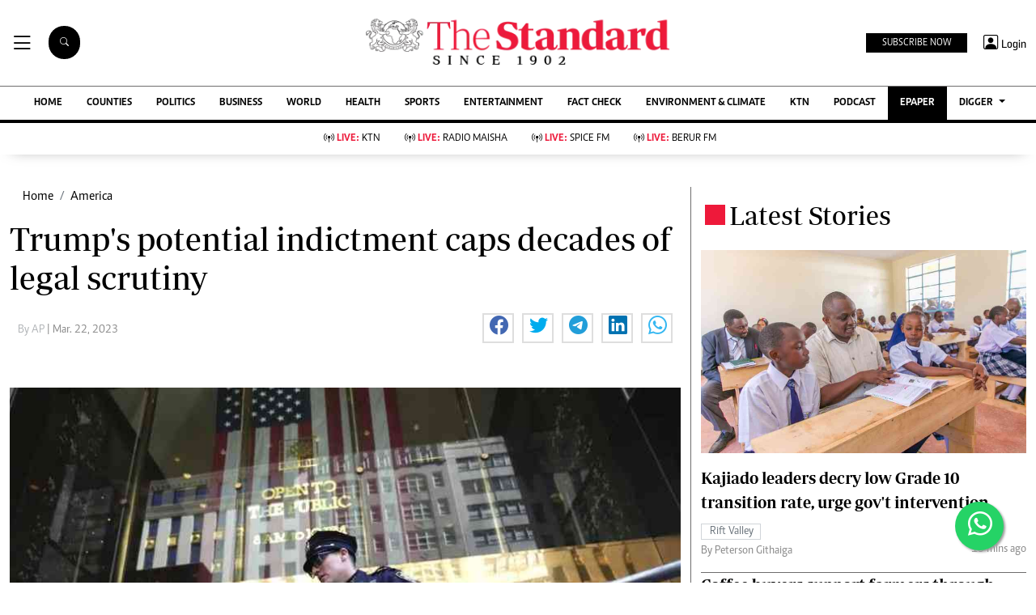

--- FILE ---
content_type: text/html; charset=utf-8
request_url: https://www.google.com/recaptcha/api2/aframe
body_size: 113
content:
<!DOCTYPE HTML><html><head><meta http-equiv="content-type" content="text/html; charset=UTF-8"></head><body><script nonce="4dwn_AqQkfs5vnQM3pg5og">/** Anti-fraud and anti-abuse applications only. See google.com/recaptcha */ try{var clients={'sodar':'https://pagead2.googlesyndication.com/pagead/sodar?'};window.addEventListener("message",function(a){try{if(a.source===window.parent){var b=JSON.parse(a.data);var c=clients[b['id']];if(c){var d=document.createElement('img');d.src=c+b['params']+'&rc='+(localStorage.getItem("rc::a")?sessionStorage.getItem("rc::b"):"");window.document.body.appendChild(d);sessionStorage.setItem("rc::e",parseInt(sessionStorage.getItem("rc::e")||0)+1);localStorage.setItem("rc::h",'1768981668627');}}}catch(b){}});window.parent.postMessage("_grecaptcha_ready", "*");}catch(b){}</script></body></html>

--- FILE ---
content_type: application/javascript; charset=utf-8
request_url: https://fundingchoicesmessages.google.com/f/AGSKWxXuwinZ5b_xQt7XCOhfq1nvdCXylW6FAogQh1wLmqLWF7X23LJeQ_NOVZAs0RonCsIgmTezwXhMHFJr8_z9wRXTgz4N_kRXJTmm2lkz_qPM6GQ68AVDiubdAt37oKNj_BNit6FSDMlBUMOKaChNrWwUCFpdMQmISlcckr50DHC3s32uhPS7xTwFkpQD/_webrtc,domain=uptobox.com/ads/article./magazine/ads.?file=ads&/expandable_ad.php
body_size: -1288
content:
window['9bb21fa7-7224-4764-843e-2a1222dccd42'] = true;